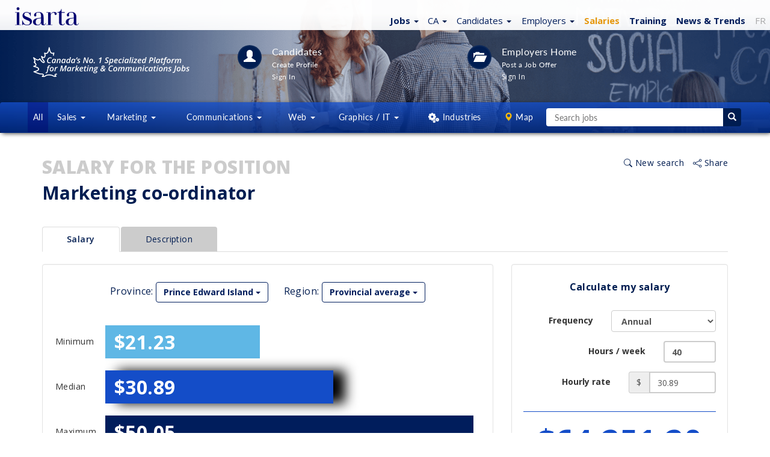

--- FILE ---
content_type: text/css
request_url: https://jobs.isarta.com/design/css/bandeaux.css?1576514994
body_size: 367
content:
.jumbotronEmplois2 {
	background-image: url(/design/images/entete-tableau-min.png) !important;
	background-repeat: no-repeat;
	background-position: center top;
	background-origin: border-box;
	background-size: auto;
	background-attachment: fixed;
	background-repeat: no-repeat;
	background-color: rgba(0, 29, 81, 1) !important;
	background-position-y: -1px;
	/* 	background-position-x: -51px; */
}

@media (max-width: 1199px) {
	.jumbotronEmplois2 {
		background-position-y: -1px;
		background-position-x: -432px;
	}
}


@media only screen and (max-device-width : 1024px) and (orientation : portrait) {
	.jumbotronEmplois2 {
		background-position-y: 0px;
		background-position-x: -726px;
	}
}

@media only screen and (max-device-width : 1024px) and (orientation : landscape) {
	.jumbotronEmplois2 {
		background-position-y: -1px;
		background-position-x: -736px;
	}
}


@media (max-width: 767px) {
	.jumbotronEmplois2 {
		background-image: url(/design/images/entete-tableau-min.png) !important;
		background-position-y: -82px;
		background-position-x: -1172px;
	}
}

@media only screen and (max-device-width : 767px) and (orientation : landscape) {
	.jumbotronEmplois2 {
		background-position-y: -25px;
		background-position-x: -64px;
	}
}


--- FILE ---
content_type: text/css
request_url: https://jobs.isarta.com/design/css/emplois/salaires.css?1680103538
body_size: 1280
content:
.btn-resultat,
.btn-plus-vu,
.btn-similaire {
    border: 1px solid #ddd;
    margin: 0px 10px 10px 0px;
    white-space: normal;
    text-align: left;
}

/* rendre le contour plus foncé */
.btn-resultat {
    border-color: #888;
}

.btn-resultat:focus,
.btn-resultat:hover,
.btn-plus-vu:focus,
.btn-plus-vu:hover,
.btn-similaire:focus,
.btn-similaire:hover {
    color: #ffbc00;
}

.nav-tabs-salaires {
	border-bottom: 1px solid #ddd;
    margin-bottom: 20px;
}

.nav-tabs-salaires>li>a {
	color: #001d51;
	background-color: #ccc;
	font-size: 14px;
	font-weight: normal;
	font-family: "Open sans", sans-serif;
	padding: 10px 40px;
	border-bottom: 1px solid #ddd;

}

.nav-tabs-salaires>li>a:hover {
	border-color: #ffbc00 #ffbc00 #ddd;
}

.nav-tabs-salaires>li>a:focus,
.nav-tabs-salaires>li>a:hover {
	text-decoration: none;
    color: white;
	background-color: #ffbc00;
}

.nav-tabs-salaires>li.active>a {
	border: 1px solid #ddd;
	border-bottom-color: transparent;
	color: #ddd;
	font-size: 14px;
	font-weight: 600;
	font-family: "Open sans", sans-serif;
	padding: 10px 40px;
}

.nav-tabs-salaires>li.active>a,
.nav-tabs-salaires>li.active>a:focus,
.nav-tabs-salaires>li.active>a:hover {
	color: #001d51;
	cursor: default;
	background-color: #fff;
	border: 1px solid #ddd;
	border-bottom-color: transparent;
}

.barre-salaire-minimum,
.barre-salaire-median,
.barre-salaire-maximal {
    color: white;
    font-size: 32px;
    font-weight: bold;
    padding: 5px 15px;
    min-width: 145px;
}

.barre-salaire-minimum {
    background-color: #5fb7e5;
}

.barre-salaire-median {
    background-color: #144dc8;
}

.barre-salaire-maximal {
    background-color: #001d5c;
}

.barre-salaire-minimum:focus,
.barre-salaire-minimum:hover,
.barre-salaire-median:focus,
.barre-salaire-median:hover,
.barre-salaire-maximal:focus,
.barre-salaire-maximal:hover {
    opacity: 0.7;
    cursor: pointer;
}

.barre-salaire.active {
    box-shadow: 20px 0px 20px rgba(00, 00, 00, 1);
}

.table-responsive-salaires {
    padding-left: 90px;
    padding-right: 90px;
    min-height: 335px;
}

.table-responsive-salaires>table {
    margin: 0 auto;
}

.barre-verticale-container {
    text-align: center;
    vertical-align: bottom;
    color: black;
    font-size: 16px;
    font-weight: bold;
    white-space: nowrap;
    bottom: 10%;
    height: 200px;
    padding: 10px;
}

.barre-verticale-container.active {
    color: white;
}

.barre-verticale {
    background-color: #cccccc;
    width: 32px;
    position: relative;
}

.barre-verticale>div {
    position: absolute;
    bottom: 0;
    left: 0;
}

.barre-verticale>div>div {
    transform: rotate(270deg) translate(40px, -24px);
}

.barre-verticale>div>div>div {
    width: 80px;
    text-align: left;
    line-height: 16px;
}

.barre-verticale-container.active>.barre-verticale {
    background-color: #144dc8;
    box-shadow: 0 0 10px rgba(00, 00, 00, .85);
}

.barre-verticale-libelle {
    height: 101px;
    white-space: nowrap;
    position: relative;
}

.barre-verticale-libelle>div {
    width: 32px;
    position: absolute;
    top: 0px;
    left: 0;
}

.barre-verticale-libelle>div>div {
    transform: rotate(315deg) translate(-120px);
}

.barre-verticale-libelle>div>div>div {
    width: 150px;
    text-align: right;
    overflow-x: hidden;
    text-overflow: ellipsis;
}

.resultat-calculatrice-salaire {
    text-align: center;
    font-size: 52px;
    font-weight: bold;
    color: #144dc8;
    border-top: 1px solid #144dc8;
    margin-top: 30px;
    padding-top: 10px;
}

.dropdown-salaires>.dropdown-menu>.active>a:hover {
    color: #262626;
    background-color: #f5f5f5;
    text-decoration: none;
}

.dropdown-salaires>.dropdown-menu>.active>a,
.dropdown-salaires>.dropdown-menu>.active>a:focus {
    color: #333;
    background-color: transparent;
    text-decoration: none;
}

.titre-salaires {
    font-family: 'Open Sans', sans-serif;
    text-transform: uppercase;
    font-weight: 800;
    font-size: 30px;
    color: #cccccc;
    margin-bottom: 10px;
    margin-top: 0px;
}

.titre-poste-salaires {
    font-size: 30px;
    font-weight: bold;
    font-family: 'Open Sans', sans-serif;
    color: #001d51;
    margin-bottom: 40px;
    margin-top: 0;
}

.nouvelle-recherche-salaires {
    font-family: 'Open Sans', sans-serif;
    text-transform: uppercase;
    font-weight: 800;
    font-size: 30px;
    color: #cccccc;
    margin-bottom: 30px;
    margin-top: 30px;
}

.sous-titre-description-salaires {
    font-family: 'Open Sans', sans-serif;
    font-size: 20px;
    color: #001d51;
    margin-bottom: 20px;
    margin-top: 30px;
    text-transform: uppercase;
}

#tab-description dl>dt,
#tab-description dl>dd {
    font-weight: normal;
    margin-bottom: 10px;
}

/* Extra Small Devices, Phones */
@media only screen and (max-width : 480px) {

    .titre-salaires,
    .nouvelle-recherche-salaires {
        font-size: 24px;
    }

    .resultat-calculatrice-salaire {
        font-size: 48px;
    }
}

--- FILE ---
content_type: text/javascript
request_url: https://jobs.isarta.com/javascript/emplois/salaires-detail.js?1674760591
body_size: 3289
content:
/*
 * Copyright (c) 2023 Isarta Inc. All Rights Reserved.
 * For more informations: infos@isarta.com
 *
*/

/**
 * Cet objet contient toutes les fonctionalités requises pour le détail des salaires.
 * @namespace
 */
var SalairesDetail = {
    params: {
        elementIds: {
            script: 'salaires-detail-script',
            resultat: 'resultat-calculatrice-salaire',
        },

        classes: {
            active: 'active',
            tabPaneSalaire: 'tab-pane-salaire',
            tabPaneRegion: 'tab-pane-salaire-region',
            barreVerticaleContainerProvince: 'barre-verticale-container-province',
            barreVerticaleContainerRegion: 'barre-verticale-container-region',
        },

        actions: {
            display: 'display',
        },

        locales: {
            fr: 'fr-CA',
            en: 'en-CA',
        },

        frequences: {
            annuel: 'ANNUEL',
            mensuel: 'MENSUEL',
            hebdomadaire: 'HEBDOMADAIRE',
            bihebdomadaire: 'BIHEBDOMADAIRE',
        },
    },

    /**
     * Obtenir l'identifiant du poste.
     */
    getId: function () {
        var script = document.getElementById(this.params.elementIds.script);

        return script.dataset.id;
    },

    /**
     * Obtenir la langue pour formatter la devise.
     */
    getLang: function () {
        var script = document.getElementById(this.params.elementIds.script);

        if (script.dataset.lang && (script.dataset.lang === 'en' || script.dataset.lang === 'EN')) {
            return 'en';
        }

        return 'fr';
    },

    init: function () {
        var that = this;
        var active = that.params.classes.active;

        //bug avec la classe active
        $('.dropdown-salaires li').on('shown.bs.tab', function () {
            $('.dropdown-salaires li').siblings().removeClass('active');
        });

        $('.dropdown-salaires a').on('shown.bs.tab', function () {
            var previousRegionId = that._getRegionIdFromUrl();

            that.updateBrowserUrl();
            var newRegionId = that._getRegionIdFromUrl();

            if (previousRegionId) {
                that.updateHeuresFrequenceCalculatrice(previousRegionId, newRegionId);
            }
            
            that.selectRegionGaphColumn(newRegionId);
            that.selectProvinceGaphColumn();

            // effet d'ombrage sur la barre qui a le taux utilisé dans la calculatrice
            $('.barre-salaire').removeClass(active);

            var taux = $('input[name=taux]').filter(function () {
                return this.dataset.regionId == newRegionId;
            })[0].value;

            $('.barre-salaire').filter(function () {
                return taux == this.dataset.tauxHoraire && newRegionId == this.dataset.regionId;
            }).addClass(active);

        });

        $('#partager-salaires').on('show.bs.modal', function () {
            that._updateShareModal();
        });

        // effet d'ombrage sur la barre lors d'un click
        $('.barre-salaire').click(function (event) {
            $('.barre-salaire').removeClass(active);
            $(event.target).addClass(active);
        });

        // effet d'ombrage sur la barre qui a le taux utilisé dans la calculatrice
        $('input[name=taux]').on('change', function (event) {
            var regionId = $('.tab-pane.tab-pane-salaire-region.active')[0].dataset.selRegion;
            var input = $(event.target)[0];
            var taux = input.value;
            $('.barre-salaire').removeClass(active);
            $('.barre-salaire').filter(function () {
                return taux == this.dataset.tauxHoraire && regionId == this.dataset.regionId;
            }).addClass(active);
        });
    },

    /**
     * Mettre à jour la modale de partage
     * @private
     */
    _updateShareModal: function () {
        var link = document.getElementById('lien-modal');
        var url = window.location.href;
        link.href = url;
        link.innerHTML = url;
        var encodedURL = encodeURIComponent(url);

        var iframe_fb = document.getElementById('iframe_facebook');
        var fb_lien_partage_iframe = "https://www.facebook.com/plugins/share_button.php?href=" + encodedURL + "&layout=button&size=small&width=81&height=20&appId";
        iframe_fb.src = fb_lien_partage_iframe;

        var lien_twitter = document.getElementById('lien_twitter');
        var twitter_lien_partage = "https://twitter.com/intent/tweet?text=" + encodedURL;
        lien_twitter.href = twitter_lien_partage;

        var lien_linkedIn = document.getElementById('lien_linkedIn');
        var linkedIn_lien_partage = "https://www.linkedin.com/shareArticle?mini=true&url=" + encodedURL;
        lien_linkedIn.href = linkedIn_lien_partage;

        var lien_courriel = document.getElementById('lien-courriel');
        var titre = document.getElementById('titre_partage').textContent.trim();
        var poste = document.getElementById('poste_partage').textContent.trim();
        var subject = "subject=" + titre + " " + poste;
        var body = "body=" + encodedURL;
        var courriel_lien_partage = "mailTo:?" + subject + "&" + body;
        lien_courriel.href = courriel_lien_partage;
    },

    /**
     * Trouve la valeur du paramètre sel_region à partir de l'URL
     * @private
     * @returns {string}
     */
    _getRegionIdFromUrl: function () {
        var urlParams = this._getURLParams();

        return urlParams.get('sel_region');
    },

    _getURLParams: function () {
        var querySearch = window.location.search;
        return new URLSearchParams(querySearch);
    },

    _getProvinceFromUrl: function () {
        var urlParams = this._getURLParams();
        return urlParams.get('sel_prov');
    },

    /**
     * Mettre à jour le résultat de la calculatrice.
     * @param {HTMLFormElement} form formulaire de la calculatrice d'ou provient la demande
     */
    updateCalculatrice: function (form) {
        var that = this;
        var params = that.params;
        var frequences = params.frequences;
        var frequence = form.frequence.value;
        var heures = form.heures.value;
        var taux = form.taux.value;
        var amount;

        $('.barre-salaire').removeClass(params.classes.active);

        if (frequence === frequences.hebdomadaire) {
            amount = heures * taux;
        } else if (frequence === frequences.bihebdomadaire) {
            amount = heures * taux * 2;
        } else if (frequence === frequences.mensuel) {
            amount = heures * taux * 52 / 12;
        } else {
            amount = heures * taux * 52;
        }

        var resultat = form.getElementsByClassName(params.elementIds.resultat)[0];

        resultat.innerHTML = that._format(amount);
    },

    /**
     * Mettre à jour le taux et le résultat du formulaire .
     * @param {HTMLDivElement} element
     */
    updateTauxHoraireCalculatrice: function (element) {
        var regionId = element.dataset.regionId;
        var form = this._getFormForElement(regionId);
        var taux = element.dataset.tauxHoraire;
        form.taux.value = taux;
        this.updateCalculatrice(form);
    },

    /**
     * Retourne le premier formulaire enfant de l'élément ayant le Id
     * tab-pane-salaire-region-{regionId}.
     * @private
     * @param {*} regionId 
     */
    _getFormForElement: function (regionId) {
        var tabId = 'tab-pane-salaire-region-' + regionId;
        var tab = document.getElementById(tabId);
        return tab.getElementsByTagName('form')[0];
    },

    /**
     * Mettre à jour les heures et la frequence de la calculatrice .
     */
    updateHeuresFrequenceCalculatrice: function (previousRegionId, displayedRegionId) {
        var previousForm = this._getFormForElement(previousRegionId);
        var previousHeures = previousForm.heures.value;
        var previousFrequence = previousForm.frequence.value;

        var form = this._getFormForElement(displayedRegionId);
        form.heures.value = previousHeures;
        form.frequence.value = previousFrequence;
        this.updateCalculatrice(form);
    },

    /**
     * Sélectionner la bonne colone dans un graphique de comparaison.
     * @param {string} key clé du dataset pour la comparaison
     * @param {string} value valeur de la clé du dataset
     * @param {string} className nom de la classe des colones
     * @returns {boolean}
     */
    _selectGraphColumn: function (key, value, className) {
        var that = this;
        var active = that.params.classes.active;
        var found = false;

        var elements = document.getElementsByClassName(className);

        for (var i = 0; i < elements.length; i++) {
            var element = elements[i];

            if (element.dataset[key] && element.dataset[key] === value) {
                element.classList.add(active);
                found = true;
            } else {
                element.classList.remove(active);
            }
        }

        return found;
    },

    /**
     * Sélectionner la bonne région dans le graphique de comparaison.
     * @param {number} regionId identifant du numéro de la région
     */
    selectRegionGaphColumn: function (regionId) {
        var that = this;
        var className = that.params.classes.barreVerticaleContainerRegion;

        return that._selectGraphColumn('regionId', regionId, className);
    },

    /**
     * Sélectionner la bonne province dans le graphique de comparaison.
     */
    selectProvinceGaphColumn: function () {
        var that = this;
        var prov = that._getProvinceFromUrl();
        var className = that.params.classes.barreVerticaleContainerProvince;

        return that._selectGraphColumn('prov', prov, className);
    },

    /**
     * Mettre à jour l'URL du navigateur.
     */
    updateBrowserUrl: function () {
        var that = this;
        var params = that.params;
        var classes = params.classes;

        var provinceTabPane = that._getActiveTabPane(document, classes.tabPaneSalaire);

        if (!provinceTabPane) {
            return false;
        }

        var regionTabPane = that._getActiveTabPane(provinceTabPane, classes.tabPaneRegion);

        if (!regionTabPane) {
            return false;
        }

        var dataset = regionTabPane.dataset;
        var id = that.getId();
        var lang = that.getLang();
        var selProv = dataset.selProv;
        var selRegion = dataset.selRegion;

        var queryParams = {
            action: params.actions.display,
            id: id,
            sel_prov: selProv,
            sel_region: selRegion,
        };

        if (lang === 'en') {
            queryParams.lang = lang;
        }

        var url = that._simpleUrlBuilder(location.origin + location.pathname, queryParams);

        window.history.pushState({}, "", url);

        return false;
    },

    /**
     * Créer une URL complète avec l'URL de base et les paramètres founis.
     * @private
     * @param {String} baseUrl Lien de base
     * @param {Object.<string, string>} queryParams Paramètres à ajouter
     * @returns {String}
     */
    _simpleUrlBuilder: function (baseUrl, queryParams) {
        var queryParamsList = [];
        var url = "";

        if (typeof (queryParams) === 'undefined') {
            return baseUrl;
        }

        var keys = Object.keys(queryParams);

        keys.forEach(function (key) {
            var value = encodeURIComponent(queryParams[key]);
            var param = key + '=' + value;

            queryParamsList.push(param);
        });

        url = baseUrl + "?" + queryParamsList.join('&');

        return url;
    },

    _getActiveTabPane: function (element, className) {
        var that = this;
        var tabPanes = element.getElementsByClassName(className);

        for (var i = 0; i < tabPanes.length; i++) {
            var tabPane = tabPanes[i];

            if (tabPane.classList.contains(that.params.classes.active)) {
                return tabPane;
            }
        }

        return undefined;
    },

    /**
     * Formater en devise un nombre.
     * @private
     * @param {number} amount
     * @returns {number}
     */
    _format: function (amount) {
        var that = this;
        var lang = that.getLang();
        var locale = that.params.locales[lang];

        var options = {
            minimumFractionDigits: 2,
            maximumFractionDigits: 2,
        };

        var formated = amount.toLocaleString(locale, options);

        formated = formated.replace(/[\.\,]00$/, '');

        if (lang === 'en') {
            formated = '$' + formated
        } else {
            formated += ' $';
        }

        return formated;
    },
};
